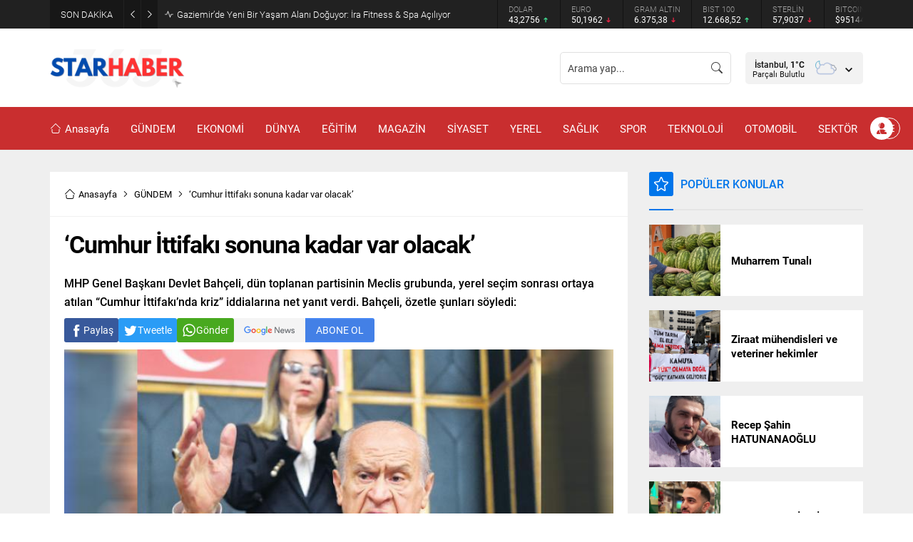

--- FILE ---
content_type: text/html; charset=UTF-8
request_url: https://starhaber365.com/wp-admin/admin-ajax.php
body_size: -148
content:
{"data":3}

--- FILE ---
content_type: text/html; charset=UTF-8
request_url: https://starhaber365.com/wp-admin/admin-ajax.php
body_size: -138
content:
{"data":{"72336":0}}